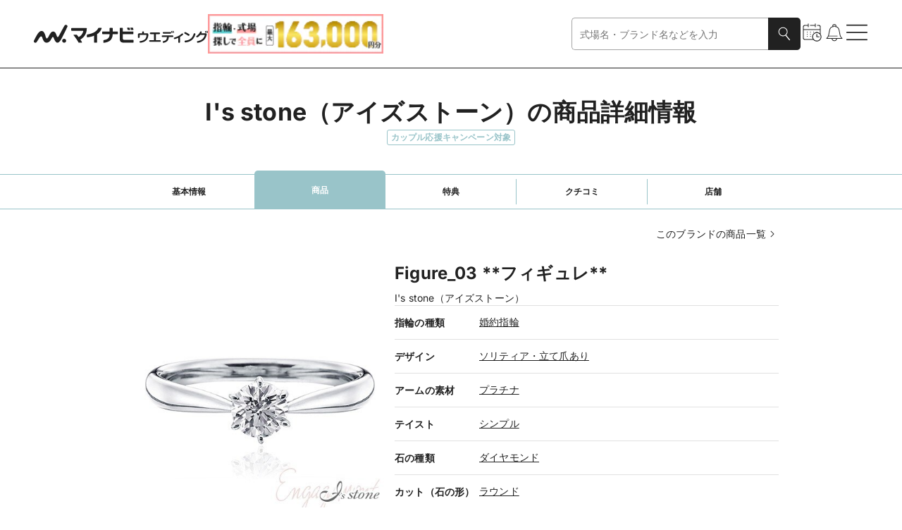

--- FILE ---
content_type: text/javascript; charset=utf-8
request_url: https://wedding.mynavi.jp/_astro/ListTab.Dxv3Ss1I.js
body_size: 2711
content:
import{j as r}from"./jsx-runtime.D3GSbgeI.js";import{c as m}from"./clsx.B-dksMZM.js";import{r as p}from"./index.DWfrCIBl.js";import{B as u}from"./index.NQIwNKhw.js";import{s as e,a}from"./index.7f83a79f.nS2OyiEo.js";import{c as N}from"./color.rbWX3lJ4.js";import{i as g}from"./text.ChrHgAWR.js";import{g as j}from"./gtm.DfdTE6vk.js";import"./index.yBjzXJbu.js";import"./_commonjsHelpers.gnU0ypJ3.js";import"./__vite-browser-external.iPiQFXCF.js";import"./index.a1eb89e7.BYWAcEhJ.js";import"./useObserverGtmLoadEvent.8KDD2RGo.js";import"./index.1b44d02f.DSkIzPGf.js";const v=({className:e})=>r.jsxs("svg",{className:e,fill:"none",viewBox:"0 0 28 23",xmlns:"http://www.w3.org/2000/svg",children:[r.jsx("path",{d:"M27.5173 0.645539C15.9311 5.21158 5.79313 2.94833 0.482788 0.457767V21.4003C12.069 16.8342 23.3334 19.4977 27.5173 21.4003V0.645539Z",fill:"white"}),r.jsx("path",{clipRule:"evenodd",d:"M28 22.25L27.3048 22.2189C23.0469 20.4443 18.5669 19.5519 13.9903 19.5519C9.41379 19.5519 4.94345 20.4443 0.675862 22.2189L0.502069 22.25H0.0289655L0 21.7311V0.25L0.675862 0.281132C4.93379 2.05566 9.41379 2.94811 13.9903 2.94811C18.5669 2.94811 23.0469 2.05566 27.3145 0.281132L27.5172 0.25H28V22.25ZM14 18.5142C18.4703 18.5142 22.8538 19.3547 27.0345 20.9943V1.50566C18.6634 4.80566 9.33655 4.80566 0.965517 1.50566V20.984C5.14621 19.334 9.52965 18.5038 14 18.5038V18.5142ZM5.27173 13.9477L5.81242 13.1797C6.22759 13.6363 6.75863 14.0203 7.49242 14.0203C8.2938 14.0203 8.84414 13.5533 8.84414 12.8062C8.84414 11.9863 8.34207 11.4571 6.73931 11.4571V10.575C8.13931 10.575 8.60276 10.025 8.60276 9.30898C8.60276 8.64483 8.18759 8.24012 7.51173 8.24012C6.96138 8.24012 6.49794 8.53068 6.09242 8.96653L5.51311 8.21936C6.07311 7.66936 6.72966 7.2854 7.55035 7.2854C8.82483 7.2854 9.72276 7.99106 9.72276 9.21559C9.72276 10.0769 9.24966 10.6477 8.49656 10.9486V11.0005C9.31725 11.2184 9.96414 11.8618 9.96414 12.8684C9.96414 14.2071 8.89242 14.9958 7.58897 14.9958C6.46897 14.9958 5.74483 14.5184 5.27173 13.9477ZM13.691 7.2854C12.2814 7.2854 11.0069 8.46842 11.0069 11.3948C11.0069 13.8439 12.1076 14.9958 13.4593 14.9958C14.6179 14.9958 15.5834 14.1137 15.5834 12.5779C15.5834 11.042 14.7724 10.2845 13.5848 10.2845C13.0731 10.2845 12.4552 10.6269 12.04 11.1769C12.0883 8.99766 12.8414 8.27125 13.7393 8.27125C14.1641 8.27125 14.5986 8.49955 14.8593 8.83163L15.4676 8.10521C15.0621 7.64861 14.4828 7.2854 13.691 7.2854ZM13.4497 14.0826C12.6966 14.0826 12.1848 13.4392 12.069 12.059C12.4938 11.3948 12.9862 11.1562 13.3821 11.1562C14.1352 11.1562 14.56 11.6335 14.56 12.5779C14.56 13.5222 14.0676 14.0826 13.4497 14.0826ZM16.4621 11.1146C16.4621 8.6137 17.3504 7.2854 18.76 7.2854C20.1697 7.2854 21.058 8.62408 21.058 11.1146C21.058 13.6052 20.1793 14.9958 18.76 14.9958C17.3407 14.9958 16.4621 13.6156 16.4621 11.1146ZM19.9959 11.1146C19.9959 8.97691 19.4842 8.22974 18.76 8.22974C18.0359 8.22974 17.5242 8.97691 17.5242 11.1146C17.5242 13.2524 18.0359 14.0514 18.76 14.0514C19.4842 14.0514 19.9959 13.2524 19.9959 11.1146ZM23.3752 6.87033C22.6028 6.87033 21.9462 7.49297 21.9462 8.41656C21.9462 9.34014 22.6028 9.96278 23.3752 9.96278C24.1476 9.96278 24.7945 9.34014 24.7945 8.41656C24.7945 7.49297 24.1476 6.87033 23.3752 6.87033ZM23.3752 7.48259C23.8386 7.48259 24.1573 7.86656 24.1573 8.41656C24.1573 8.95618 23.8483 9.34014 23.3752 9.34014C22.9021 9.34014 22.5835 8.96656 22.5835 8.41656C22.5835 7.86656 22.9117 7.48259 23.3752 7.48259Z",fill:"#212121",fillRule:"evenodd"})]}),T=({type:a,isActive:s,text:t,themeColor:o,shouldDeleteBorderRight:i=!1,hasPanorama:n=!1,...l})=>{const C=r=>m(e[r],"normal"===a&&s&&e.Active,"normal"===a&&!s&&e.Inactive,"narrow"===a&&s&&e.NarrowActive,"narrow"===a&&!s&&e.NarrowInactive,e[o],"normal"===a&&!s&&i&&e.TransparentBorderRight),d=()=>r.jsxs("span",{className:C("moduleRoot"),children:[r.jsxs("span",{className:m(C("innerText"),"href"in l&&null==l.href&&e.NoLink),children:[t,"normal"===a&&!s&&r.jsx("span",{className:m(e.innerTextBorder,i&&e.Hidden),style:{backgroundColor:N(o)}})]}),n&&r.jsx(v,{className:e.icon})]});if("href"in l)return r.jsx(u,{className:e.baseButton,href:l.href,isDisabled:!g(l.href),children:r.jsx(d,{})});const c=l.onClick;return r.jsx(u,{className:e.baseButton,onClick:c,type:"button",children:r.jsx(d,{})})},E="listtab-tabitem-",_=({tabList:e,activeTabId:s,type:t,themeColor:o,...i})=>{const n=(r,a)=>{const n={themeColor:o,isActive:r.id===s,shouldDeleteBorderRight:s===e[a+1]?.id||e.length===a+1,text:r.text,hasPanorama:r.hasPanorama,type:t};return"href"in r?{...n,href:r.href}:{...n,onClick:()=>(e=>{"onChangeTab"in i&&i.onChangeTab(e)})(r.id)}},l=p.useRef(null),C=p.useRef(null);return r.jsxs("div",{className:a.moduleRoot,children:[r.jsx("div",{className:m(a.borderArea,"normal"===t&&a.TopBorder,a[o])}),r.jsx("div",{className:m(a.tabList,"normal"===t&&a.Normal),ref:l,children:e.map(((o,i)=>{const l=n(o,i);return r.jsx("div",{className:m(a.tabItem,"normal"===t&&a.Normal,"normal"===t&&e.length>=5&&a.ManyTabs,l.isActive&&a.Active),id:`${E}${o.id}`,ref:o.id===s?C:void 0,...j({gtmEventName:o.gtmEventName,gtmEventData:o.gtmEventData}),children:r.jsx(T,{...l})},o.id)}))})]})};export{_ as ListTab};

--- FILE ---
content_type: text/javascript; charset=utf-8
request_url: https://wedding.mynavi.jp/_astro/index.C7WhP4Kh.js
body_size: 1972
content:
import{j as a}from"./jsx-runtime.D3GSbgeI.js";import{c as g}from"./clsx.B-dksMZM.js";import{r as d}from"./index.DWfrCIBl.js";import{C as R}from"./index.Bc3_tV_Y.js";import{G as k}from"./index.BRkv36ZR.js";import{s as x,a as m,b as C,c as u}from"./index.4a0f23a0.nHeGEEXp.js";import{I as W}from"./index.6hBLdxaN.js";import{I as P}from"./index.DgH3f_a0.js";import{I as _}from"./index.BD-nJMMw.js";import{B as A}from"./index.NQIwNKhw.js";import{I as H}from"./index.5CW5Wd22.js";import{L as B}from"./index.CysEuLKh.js";import{M as $}from"./index.DI--H9aJ.js";import{a as w,G as U}from"./gtm.DfdTE6vk.js";import{u as V,h as z}from"./text.ChrHgAWR.js";const I=({onMovieThumbnailClick:e,selectedItem:i,type:s="square"})=>{if("playTime"in i)return a.jsx("div",{className:x.selectedMovie,children:a.jsx(W,{akamaiSuffix:"square",buttonProps:{type:"button",onClick:e},hasPlayIconOnHover:!0,height:385,iconSize:"big",image:i.image,isEager:i.image.isEager,playTime:i.playTime,width:385})});if("panorama"in i&&null!=i.panorama){const{panorama:e,...s}=i;return a.jsx(_,{...e,className:x.selectedImage,isModalPc:!0,thumbnailImage:{...s,akamaiSuffix:"square"}})}return a.jsx(P,{akamaiSuffix:"square"===s?"square":"sd",className:g(x.selectedImage,"rectangle"===s&&x.Rectangle),height:"square"===s?385:281,image:i,isEager:i.isEager,width:"square"===s?385:375})},E=({isSelected:e,isMovie:i,image:s,onClick:t,theme:n,type:l="square",className:r})=>a.jsxs(A,{className:g(m.moduleRoot,r),onClick:t,type:"button",children:[a.jsx(P,{akamaiSuffix:"square"===l?"square":"sd",className:g(m.imageWrapper,"rectangle"===l&&m.Rectangle),height:"square"===l?40:46,image:s,width:"square"===l?40:60}),a.jsx("div",{className:g(m.thumbnailOverlay,e&&"wedding"===n&&m.WeddingSelected,e&&"ring"===n&&m.RingSelected)}),null!=i&&a.jsx("span",{className:m.icon,children:a.jsx(H,{color:"GeneralWhite",name:"playCircle",pcWidth:40,spWidth:32})})]}),F=6,J=2,S=({mergedMediaList:e,selectedMediaIndex:i,onThumbnailClick:s,theme:t,type:m})=>e.length<2?null:a.jsx("div",{className:C.galleryThumbnails,children:e.slice(0,6).map(((e,n)=>"playTime"in e?a.jsx(E,{className:C.thumbnail,image:e.image,isMovie:!0,isSelected:i===n,onClick:()=>s(n),playTime:e.playTime,theme:t,type:m},e.image.src):a.jsx(E,{className:C.thumbnail,image:e,isSelected:i===n,onClick:()=>s(n),theme:t,type:m},e.src)))}),ca=({imageList:e,movie:i,seeMoreButton:s,theme:t,panorama:m,type:n="square"})=>{const l=V(e).map(((e,a)=>0===a?{...e,isEager:null==i,panorama:m}:e)),r=null!=i?[{...i,image:{...i.image,isEager:!0}},...l]:l,[o,c]=d.useState(0),[x,h]=d.useState(null),[p,j]=d.useState(!1),[v,f]=d.useState(!1),C=e=>{f(!0),null!=e&&w({gtmEventName:U.COMMON.CLICK_MOVIE,gtmEventData:e.gtmEventData})},y=r.map(((e,s)=>a.jsx("div",{children:a.jsx(I,{onMovieThumbnailClick:()=>C({gtmEventData:i?.gtmParams?.movieData?.gtmEventData}),selectedItem:e,type:n})},`auto-scroll-${s}`)));return a.jsxs("div",{className:u.moduleRoot,children:[a.jsx(k,{children:a.jsxs("div",{className:u.imageContainer,children:[z(y)?a.jsx(R,{elementList:y,isFull:!0,isJumpDisabled:!0,isPaginationHidden:!0,itemsPerSlide:1,setSlideIndex:c,slideIndex:o}):a.jsx(I,{onMovieThumbnailClick:()=>C(),selectedItem:{src:"",alt:"NoImage"},type:n}),a.jsx(S,{mergedMediaList:r,onThumbnailClick:e=>{o!==e&&c(e)},selectedMediaIndex:o,theme:t,type:n})]})}),a.jsx(k,{isPC:!0,children:a.jsxs("div",{className:u.imageContainer,children:[a.jsx("div",{className:g(u.transitionContainer,p&&u.Transition),onTransitionEnd:()=>{null!=x&&(c(x),h(null),j(!1))},children:a.jsx(I,{onMovieThumbnailClick:()=>C({gtmEventData:i?.gtmParams?.movieData?.gtmEventData}),selectedItem:r[o]??{src:"",alt:"NoImage"},type:n})}),a.jsx(S,{mergedMediaList:r,onThumbnailClick:e=>{o!==e&&(j(!0),h(e))},selectedMediaIndex:o,theme:t,type:n})]})}),null!=s&&a.jsx(B,{chevronIconName:"chevronRight",chevronPosition:"right",className:u.linkText,href:s.href,text:`写真をもっと見る（${s.imageCount}）`}),null!=i&&a.jsx($,{elementList:[i],isDisplayBookmark:i.isDisplayBookmark,isOpen:v,onClose:()=>{f(!1)}})]})};export{ca as I};

--- FILE ---
content_type: text/javascript; charset=utf-8
request_url: https://wedding.mynavi.jp/_astro/index.fded761a.Q4Eirw2B.js
body_size: 774
content:
const t="_moduleRoot_nct9v_67",e="_benefitOverview_nct9v_77",n="_labelList_nct9v_88",i="_benefitHeading_nct9v_94",_="_benefitImage_nct9v_105",o="_Agent_nct9v_108",c="_benefitTitle_nct9v_113",a="_OmitText_nct9v_117",l="_benefitDetail_nct9v_135",b="_Open_nct9v_143",s="_inner_nct9v_146",f="_detailContent_nct9v_150",v="_benefitExplanation_nct9v_162",m="_title_nct9v_167",r="_benefitDetailSummary_nct9v_171",d={moduleRoot:t,benefitOverview:e,labelList:n,benefitHeading:i,benefitImage:_,Agent:o,benefitTitle:c,OmitText:a,benefitDetail:l,Open:b,inner:s,detailContent:f,benefitExplanation:v,title:m,benefitDetailSummary:r};export{d as s};

--- FILE ---
content_type: text/javascript; charset=utf-8
request_url: https://wedding.mynavi.jp/_astro/ring.CqkIbu6G.js
body_size: 313
content:
const T={NORMAL:1,HANDLING:2,HANDLING_LIST:3},N={VISIT:1,PURCHASE:2,VISIT_LIMITED:4,PURCHASE_LIMITED:5},e=I=>Object.values(N).some(s=>s===I);export{N as B,T as C,e as i};


--- FILE ---
content_type: text/javascript; charset=utf-8
request_url: https://wedding.mynavi.jp/_astro/anchorLink.H0XBs7Fl.js
body_size: 276
content:
const _="popular-movie-ranking",I="fairId_",N="benefitId_",R="benefit_",A="wideRegionId_";export{_ as A,N as a,R as b,I as c,A as d};

--- FILE ---
content_type: text/javascript; charset=utf-8
request_url: https://wedding.mynavi.jp/_astro/RingBrandBrandIdBrandInformation.uMxzJ6qq.js
body_size: 3474
content:
import{j as i}from"./jsx-runtime.D3GSbgeI.js";import{c as G}from"./clsx.B-dksMZM.js";import{s as x,a as v,b as d}from"./index.12567bda.CVP_Y3L5.js";import{B as A}from"./index.CDaPrJZY.js";import{G as S}from"./index.BRkv36ZR.js";import{L}from"./index.B-Z4Dp7F.js";import{L as $}from"./index.CysEuLKh.js";import{T as P}from"./index.BPJcrWBA.js";import{I as j}from"./url.Bgigx_O7.js";import{i as C,h as p,k as E}from"./text.ChrHgAWR.js";import{a as B,r as _}from"./url.BDXg5I-z.js";import{B as W}from"./index.9XVp3SzM.js";import{I as M}from"./index.C7WhP4Kh.js";import{B as k}from"./__vite-browser-external.iPiQFXCF.js";import{e as b}from"./apiParameter.DvhvY9-v.js";import{a as O}from"./ring.CDXPRgR9.js";import"./index.yBjzXJbu.js";import"./index.DWfrCIBl.js";import"./_commonjsHelpers.gnU0ypJ3.js";import"./index.CsCDEf7y.js";import"./color.rbWX3lJ4.js";import"./index.cf58f7ec.DI6brW4N.js";import"./index.729aecb0.C2i0BYQa.js";import"./index.d4c03f1b.CTql0rW7.js";import"./index.NQIwNKhw.js";import"./index.1b44d02f.DSkIzPGf.js";import"./gtm.DfdTE6vk.js";import"./index.5CW5Wd22.js";import"./index.2aed6015.D8fn7oqb.js";import"./index.df0404ba.DkV-MqTv.js";import"./index.Cn9e7Iqy.js";import"./index.cae12a8f.Bi8royu1.js";import"./index.30b761a1.CK5MbpYs.js";import"./index.971b515c.DnT2_RgU.js";import"./index.T3zQNngb.js";import"./index.gTwP8k8z.js";import"./index.3acf088b.lQ1iZv2l.js";import"./index.CypgUkPu.js";import"./index.D7qLv33X.js";import"./index.aab7f925.CTVBZyZS.js";import"./index.PBX9vEvr.js";import"./index.DsvlgJMX.js";import"./index.KqMXKjf4.js";import"./index.9a566660.e0a77Spi.js";import"./useClientOnly.CWOT9qFJ.js";import"./index.47c3e1e8.ChczdKh8.js";import"./localStorage.ciWy2Rdo.js";import"./token.5ff5MGpc.js";import"./useAppSWR.DGFSttGi.js";import"./index.I6BEuitb.js";import"./trackingId.CfL3y1hQ.js";import"./preload-helper.BlTxHScW.js";import"./localStorage.B_0QVxKT.js";import"./index.-pk0sFM4.js";import"./index.be4e4557.BdCwXv6N.js";import"./index.Bc3_tV_Y.js";import"./useEmblaScrollFlags.CFpVTIQM.js";import"./index.e7015973.D41bx-6T.js";import"./index.4a0f23a0.nHeGEEXp.js";import"./index.6hBLdxaN.js";import"./index.1f8384b7.CPigxiyU.js";import"./index.DgH3f_a0.js";import"./index.9205ca82.DE94dbC6.js";import"./image.DJI7xg-O.js";import"./index.sPwxkiye.js";import"./index.e2e30909.ZayrJXG9.js";import"./time.BoGoAUrO.js";import"./index.BD-nJMMw.js";import"./index.d3fb9a3d.B-8BeCZV.js";import"./index.DI--H9aJ.js";import"./index.840caeea.B9vOMrMK.js";import"./index.a1eb89e7.BYWAcEhJ.js";import"./useObserverGtmLoadEvent.8KDD2RGo.js";import"./ring.CqkIbu6G.js";const z=({brandId:e,shopDescription:n,review:t,labelList:s})=>{const r={hasBorder:!0,type:"simple"},o=C(n)?[{title:"店舗",content:n}]:[],a=C(n)?[{title:"店舗",content:i.jsxs("div",{className:x.tableContent,children:[i.jsx("p",{children:n}),i.jsx($,{chevronIconName:"chevronRight",chevronPosition:"right",className:x.linkText,href:B(j.RING.SHOP,{brandId:e}),isSpFontSmall:!0,text:"店舗一覧"})]})}]:[],l=null!=t?[{title:"クチコミ",content:i.jsx(A,{...t,color:"RingOcean",type:"mini"})}]:[],d=[...o,...l],m=[...a,...l];return p(d)||p(m)||p(s)?i.jsxs("div",{className:x.moduleRoot,children:[(p(d)||p(m))&&i.jsxs("div",{className:x.tableWrapper,children:[p(d)&&i.jsx(S,{children:i.jsx(P,{...r,tableElement:d})}),p(m)&&i.jsx(S,{isPC:!0,children:i.jsx(P,{...r,tableElement:m})})]}),p(s)&&i.jsx("div",{className:x.labelWrapper,children:s.map((e=>i.jsx(L,{size:"large",text:e,theme:"ring",variant:"outlined"},e)))})]}):null},F=i=>{switch(i){case b.MALE_AND_FEMALE:return{male:"男性用",female:"女性用"};case b.SIZE:return{male:"Large",female:"Small"};case b.DIAMOND:return{male:"ダイヤなし",female:"ダイヤあり"};default:return}},w=({type:e,itemName:n,brandName:t,marriageInformation:s,engageInformation:r})=>{const o=null!=s&&null!=r,a=F(s?.priceDivision),l=`${E(r?.price??0)}円${r?.canCustomizeRing?"〜":""}`,d=`${E(s?.femalePrice??0)}円${s?.canCustomizeFemaleRing?"〜":""}`,m=`${E(s?.malePrice??0)}円${s?.canCustomizeMaleRing?"〜":""}`,p=(n,t)=>i.jsx(k,{className:v.linkText,href:_("marriage"===e?j.SEARCH.RING.MARRIAGE_LIST:j.SEARCH.RING.ENGAGE_LIST,{},t),children:n}),c=(()=>{switch(!0){case o&&null!=a:return i.jsxs("table",{children:["engage"===e&&null!=a&&i.jsxs("tr",{children:[i.jsx("td",{children:"婚約指輪"}),i.jsxs("td",{children:["：",l]})]}),i.jsxs("tr",{children:[i.jsxs("td",{children:["結婚指輪 ",a.female]}),i.jsxs("td",{children:["：",d]})]}),i.jsxs("tr",{children:[i.jsxs("td",{children:["結婚指輪 ",a.male]}),i.jsxs("td",{children:["：",m]})]}),"marriage"===e&&null!=r?.price&&i.jsxs("tr",{children:[i.jsx("td",{children:"婚約指輪"}),i.jsxs("td",{children:["：",l]})]})]});case"marriage"===e&&null!=s&&null!=a:return i.jsxs("table",{children:[i.jsxs("tr",{children:[i.jsxs("td",{children:["結婚指輪 ",a.female]}),i.jsxs("td",{children:["：",d]})]}),i.jsxs("tr",{children:[i.jsxs("td",{children:["結婚指輪 ",a.male]}),i.jsxs("td",{children:["：",m]})]})]});case"engage"===e:return i.jsxs("p",{children:[i.jsx("span",{children:"婚約指輪"}),i.jsxs("span",{children:["：",l]})]});default:return}})(),x=[{title:"指輪の種類",content:p("marriage"===e?"結婚指輪":"婚約指輪",{})},...null!=s?.designDivisionCondition||null!=r?.designDivisionCondition?[{title:"デザイン",content:p("marriage"===e?s?.designDivisionCondition.label:r?.designDivisionCondition?.label,{designDivision:"marriage"===e?`${s?.designDivisionCondition.value}`:`${r?.designDivisionCondition?.value}`})}]:[],...null!=s?.materialDivisionCondition||null!=r?.materialDivisionCondition?[{title:"アームの素材",content:p("marriage"===e?s?.materialDivisionCondition.label:r?.materialDivisionCondition?.label,{materialDivision:"marriage"===e?`${s?.materialDivisionCondition.value}`:`${r?.materialDivisionCondition?.value}`})}]:[],...null!=s?.tasteDivisionCondition||null!=r?.tasteDivisionCondition?[{title:"テイスト",content:p("marriage"===e?s?.tasteDivisionCondition.label:r?.tasteDivisionCondition?.label,{tasteDivision:"marriage"===e?`${s?.tasteDivisionCondition.value}`:`${r?.tasteDivisionCondition?.value}`})}]:[],..."engage"===e&&null!=r?.stoneDivisionCondition?[{title:"石の種類",content:p(r?.stoneDivisionCondition.label,{stoneType:`${r?.stoneDivisionCondition.value}`})}]:[],..."engage"===e&&null!=r?.cutDivisionCondition?[{title:"カット（石の形）",content:p(r?.cutDivisionCondition.label,{cutType:`${r?.cutDivisionCondition.value}`})}]:[],...null!=s?.orderDivisionCondition||null!=r?.orderDivisionCondition?[{title:"オーダー方法",content:p("marriage"===e?s?.orderDivisionCondition.label:r?.orderDivisionCondition?.label,{orderDivision:"marriage"===e?`${s?.orderDivisionCondition.value}`:`${r?.orderDivisionCondition?.value}`})}]:[],...null!=c?[{title:"価格",content:c}]:[]];return i.jsxs("div",{className:v.moduleRoot,children:[i.jsxs("div",{className:v.headingWrapper,children:[i.jsx("h2",{className:v.title,children:n}),i.jsx("p",{className:v.text,children:t})]}),i.jsxs("div",{className:v.tableWrapper,children:[i.jsx(P,{hasBorder:!0,tableElement:x,type:"simple"}),null!=c&&i.jsx("p",{className:v.caution,children:"※10％の消費税を含めた金額を表記しています。"})]})]})},rt=({type:e,information:n,brandId:t,gallery:s,isDisplayWebReservationButton:r,bookmark:o,sourceHref:a,phoneNumber:l,officialSiteHref:m,gtmWebCallEvent:p,gtmOfficialSiteButtonLabel:c})=>{const x=C(m),v=C(l),{gtmEventName:h,gtmEventData:g,...u}=O(r,x,v,t,a,m,c);return i.jsxs("div",{className:d.moduleRoot,children:["item"===e&&i.jsx("div",{className:d.linkWrapper,children:i.jsx($,{chevronIconName:"chevronRight",chevronPosition:"right",href:B("marriage"===n.type?j.RING.ITEM_LIST_MARRIAGE:j.RING.ITEM_LIST_ENGAGE,{brandId:t}),isSpFontSmall:!0,text:"このブランドの商品一覧"})}),i.jsxs("div",{className:d.mainContent,children:[i.jsx("div",{className:d.galleryWrapper,children:i.jsx(M,{...s})}),i.jsxs("div",{className:G(d.contentWrapper,"item"===e&&d.Item),children:[i.jsxs("div",{className:d.tableWrapper,children:["basic"===e&&i.jsx(z,{...n,brandId:t}),"item"===e&&i.jsx(w,{...n})]}),i.jsx("div",{className:d.cvPartsWrapper,children:i.jsx(W,{...o,...u,brandId:t,color:"RingOcean",gtmButtonClickEvent:{gtmEventName:h,gtmEventData:g},gtmWebCallEvent:p,phoneNumber:l})})]})]})]})};export{rt as RingBrandBrandIdBrandInformation};

--- FILE ---
content_type: text/javascript; charset=utf-8
request_url: https://wedding.mynavi.jp/_astro/index.937cf83d.m-Oe_YPf.js
body_size: 941
content:
const o="_moduleRoot_1hjav_67",t="_input_1hjav_94",n="_cross_1hjav_106",h={moduleRoot:o,input:t,cross:n},e="_moduleRoot_e6q48_67",c="_input_e6q48_80",_="_actionElements_e6q48_92",s="_clear_e6q48_98",C={moduleRoot:e,input:c,actionElements:_,clear:s},r="_moduleRoot_18a0r_67",a="_searchContainer_18a0r_71",i="_inputContainer_18a0r_77",m="_searchButton_18a0r_83",p="_iconWrapper_18a0r_100",u="_comboBoxOptionList_18a0r_105",l="_premiumComboBoxOptionList_18a0r_127",B="_categoryBlock_18a0r_138",d="_comboBoxHeader_18a0r_145",b="_comboBoxOptionItem_18a0r_158",x="_Hovered_18a0r_172",O={moduleRoot:r,searchContainer:a,inputContainer:i,searchButton:m,iconWrapper:p,comboBoxOptionList:u,premiumComboBoxOptionList:l,categoryBlock:B,comboBoxHeader:d,comboBoxOptionItem:b,Hovered:x};export{C as a,O as b,h as s};

--- FILE ---
content_type: text/javascript; charset=utf-8
request_url: https://wedding.mynavi.jp/_astro/index.183dc436.CeBKb3T7.js
body_size: 204
content:
const o="_moduleRoot_qk087_67",t={moduleRoot:o};export{t as s};

--- FILE ---
content_type: text/javascript; charset=utf-8
request_url: https://wedding.mynavi.jp/_astro/index.CLOMBJWV.js
body_size: 2234
content:
import{j as s}from"./jsx-runtime.D3GSbgeI.js";import{c as B}from"./clsx.B-dksMZM.js";import{B as j}from"./__vite-browser-external.iPiQFXCF.js";import{s as y,a as R,b as C,c as N,d as l,e as t}from"./index.a546bbdf.NWEij_zC.js";import{I as f}from"./index.DgH3f_a0.js";import{B as P}from"./index.T3zQNngb.js";import{L as b}from"./index.B-Z4Dp7F.js";import{L as w}from"./index.sPwxkiye.js";import{B as F}from"./index.D7qLv33X.js";import{r as M}from"./index.DWfrCIBl.js";import{B as S}from"./index.NQIwNKhw.js";import{I as k}from"./index.5CW5Wd22.js";import{I}from"./url.Bgigx_O7.js";import{h as A,i as u,f as z}from"./text.ChrHgAWR.js";import{r as v}from"./url.BDXg5I-z.js";import{G as T}from"./index.BRkv36ZR.js";import{a as _}from"./anchorLink.H0XBs7Fl.js";const E=({brandLogoImage:e,href:t,gtmBenefitClickEventAttributes:i})=>s.jsx(j,{className:y.moduleRoot,href:t,...i,children:s.jsx(f,{className:y.logo,height:28,image:e,width:125})}),O=({benefitId:e,labelList:t,href:i,gtmBenefitBookmarkEvent:a,gtmBenefitClickEventAttributes:n})=>s.jsxs("div",{className:R.moduleRoot,children:[s.jsx(j,{className:R.label,href:i,...n,children:t.map((e=>s.jsx(b,{size:"normal",text:e,theme:"ring",variant:"outlined"},e)))}),s.jsx("div",{className:R.bookmark,children:s.jsx(P,{bookmarkType:"ringBenefit",color:"RingOcean",gtmEventDataList:a,id:e,pcWidth:24,spWidth:24,type:"button"})})]}),g=({title:e,isPr:t})=>s.jsxs("span",{className:C.moduleRoot,children:[t&&s.jsx("span",{className:C.pr,children:s.jsx(w,{color:"RingOcean"})}),s.jsx("span",{children:e})]}),H=({benefitId:e,image:t,brandLogoImage:i,labelList:a,title:n,isPr:r=!1,href:l,gtmBenefitBookmarkEvent:d,gtmBenefitClickEventAttributes:o})=>s.jsxs("div",{className:B(N.moduleRoot,r&&N.Pr),children:[s.jsx(O,{benefitId:e,gtmBenefitBookmarkEvent:d,gtmBenefitClickEventAttributes:o,href:l,labelList:a}),null!=i&&s.jsx(E,{brandLogoImage:i,gtmBenefitClickEventAttributes:o,href:l}),s.jsxs(j,{className:N.sectionMain,href:l,...o,children:[s.jsx(f,{akamaiSuffix:"sd",className:N.image,height:90,image:t,width:120}),s.jsx(g,{isPr:r,title:n})]})]}),U=({detail:e,condition:t,isShopAll:i=!1,isShopOnlyDirect:a=!1,shopList:n,brandId:r})=>{const[d,o]=M.useState(!1),m=s=>{s.preventDefault(),o(!d)},c=i?"全店舗":a?"直営店のみ":A(n)?n.map((e=>s.jsx(j,{className:l.name,href:v(I.RING.SHOP_SHOPID,{brandId:r,shopId:e.id},{}),children:e.name},e.id))):void 0;return u(e)||u(t)||null!=c?d?s.jsxs("div",{className:l.itemList,children:[u(e)&&s.jsxs("div",{className:l.detailContent,children:[s.jsx("p",{className:l.label,children:"内容詳細"}),s.jsx("p",{className:l.detail,children:e})]}),u(t)&&s.jsxs("div",{className:l.detailContent,children:[s.jsx("p",{className:l.label,children:"利用条件"}),s.jsx("p",{children:t})]}),null!=c&&s.jsxs("div",{className:l.detailContent,children:[s.jsx("p",{className:l.label,children:"対象店舗"}),s.jsx("p",{className:l.shopListText,children:c})]}),s.jsxs(S,{className:l.accordionButton,onClick:m,type:"button",children:[s.jsx("p",{className:l.text,children:"閉じる"}),s.jsx(k,{name:"chevronUp",pcWidth:16,spWidth:16})]})]}):s.jsxs(S,{className:l.accordionButton,onClick:m,type:"button",children:[s.jsx("p",{className:l.text,children:"利用条件と対象店舗"}),s.jsx(k,{name:"chevronDown",pcWidth:16,spWidth:16})]}):null},L=({startDate:e,endDate:i})=>[e,i].some((s=>s))?s.jsx("div",{className:t.durationBlock,children:z("date",e,i)}):null,q=({brandId:e,benefitId:i,image:a,labelList:n,title:r,isPr:l=!1,brandLogoImage:d,startDate:o,endDate:m,accordionInfo:c,href:h,isReservationAvailable:x,sourceHref:b,benefitDivision:p,gtmBenefitBookmarkEvent:N,gtmBenefitClickEventAttributes:u})=>s.jsxs("div",{className:B(t.moduleRoot,l&&t.Pr),id:`${_}${i}`,children:[s.jsxs("div",{className:B(t.sectionMain,t.verticalStacking),children:[s.jsx(O,{benefitId:i,gtmBenefitBookmarkEvent:N,gtmBenefitClickEventAttributes:u,href:h,labelList:n}),null!=d&&s.jsx(E,{brandLogoImage:d,gtmBenefitClickEventAttributes:u,href:h}),s.jsx(T,{children:s.jsxs(j,{className:t.verticalStacking,href:h,...u,children:[s.jsx(L,{endDate:m,startDate:o}),s.jsx(f,{akamaiSuffix:"sd",className:t.benefitImage,height:221,image:a,width:295}),s.jsx(g,{isPr:l,title:r})]})}),s.jsx(T,{isPC:!0,children:s.jsxs(j,{className:t.detailsPCLayout,href:h,...u,children:[s.jsx(f,{akamaiSuffix:"sd",className:t.benefitImage,height:221,image:a,width:295}),s.jsxs("div",{className:t.details,children:[s.jsx(L,{endDate:m,startDate:o}),s.jsx(g,{isPr:l,title:r})]})]})}),x&&s.jsx("div",{children:s.jsx(F,{designType:"default",href:v(I.RING_FORM.VISIT_ENTRY,{brandId:e},{sourceHref:b,benefitId:i,benefitDivision:p,benefitTitle:r}),pcSize:"Pc14",spSize:"Sp14",text:"来店予約",themeColor:"RingOcean"})})]}),null!=c&&s.jsx("div",{className:t.sectionAccordion,children:s.jsx(U,{brandId:e,...c})})]}),ms=({displayType:e,brandId:t,hasBrandBenefitLink:i=!0,...a})=>{const n="normal"===e&&"startDate"in a&&"endDate"in a,r=i?v(I.RING.BENEFIT,{brandId:t},{},`${_}${a.benefitId}`):"";return n?s.jsx(q,{brandId:t,href:r,...a}):s.jsx(H,{brandId:t,href:r,...a})};export{ms as C};

--- FILE ---
content_type: text/javascript; charset=utf-8
request_url: https://wedding.mynavi.jp/_astro/index.022d8fc7.Ck4wjA_i.js
body_size: 207
content:
const o="_moduleRoot_1k16o_67",t={moduleRoot:o};export{t as s};

--- FILE ---
content_type: text/javascript; charset=utf-8
request_url: https://wedding.mynavi.jp/_astro/RingBrandBrandIdItemItemIdOtherRingList.BoW4_5mX.js
body_size: 1900
content:
import{j as R}from"./jsx-runtime.D3GSbgeI.js";import{r as g}from"./index.DWfrCIBl.js";import{s as h}from"./index.022d8fc7.Ck4wjA_i.js";import{C as d}from"./index.Cj-H07fX.js";import{R as n}from"./apiParameter.DvhvY9-v.js";import{I as s}from"./url.Bgigx_O7.js";import{n as G,h as T}from"./text.ChrHgAWR.js";import{a as I}from"./url.BDXg5I-z.js";import"./index.yBjzXJbu.js";import"./_commonjsHelpers.gnU0ypJ3.js";import"./clsx.B-dksMZM.js";import"./index.CWlrpW5G.js";import"./__vite-browser-external.iPiQFXCF.js";import"./index.a1eb89e7.BYWAcEhJ.js";import"./useObserverGtmLoadEvent.8KDD2RGo.js";import"./gtm.DfdTE6vk.js";import"./index.2dddabc1.DcsfelpO.js";import"./index.DgH3f_a0.js";import"./index.9205ca82.DE94dbC6.js";import"./image.DJI7xg-O.js";import"./index.2c7c32dc.BnZzzjjA.js";import"./index.vGhYB_YR.js";import"./index.c9741799.BQLkz5O5.js";import"./index.NQIwNKhw.js";import"./index.1b44d02f.DSkIzPGf.js";import"./index.5CW5Wd22.js";import"./color.rbWX3lJ4.js";import"./index.2aed6015.D8fn7oqb.js";import"./index.BiZRVJhO.js";import"./index.BRkv36ZR.js";import"./index.729aecb0.C2i0BYQa.js";import"./index.7b60ba30.BN1M9A0s.js";import"./time.BoGoAUrO.js";import"./index.v2uHOodW.js";import"./index.T3zQNngb.js";import"./index.gTwP8k8z.js";import"./index.3acf088b.lQ1iZv2l.js";import"./index.CypgUkPu.js";import"./index.D7qLv33X.js";import"./index.aab7f925.CTVBZyZS.js";import"./index.PBX9vEvr.js";import"./index.DsvlgJMX.js";import"./index.KqMXKjf4.js";import"./index.9a566660.e0a77Spi.js";import"./useClientOnly.CWOT9qFJ.js";import"./index.47c3e1e8.ChczdKh8.js";import"./localStorage.ciWy2Rdo.js";import"./token.5ff5MGpc.js";import"./useAppSWR.DGFSttGi.js";import"./index.I6BEuitb.js";import"./trackingId.CfL3y1hQ.js";import"./preload-helper.BlTxHScW.js";import"./localStorage.B_0QVxKT.js";import"./index.-pk0sFM4.js";import"./index.be4e4557.BdCwXv6N.js";import"./index.2b6bf945.DFG-oD4i.js";import"./index.C50lggif.js";import"./useEmblaScrollFlags.CFpVTIQM.js";import"./index.f6784e2f.BCovo3BU.js";import"./index.B-Z4Dp7F.js";import"./index.d4c03f1b.CTql0rW7.js";import"./index.Cr-IKSCV.js";import"./index.46fc0dcc.DOm5dNzL.js";import"./wedding.3ebF_jiH.js";import"./weddingInfo.D8hzMxTe.js";import"./index.DwWwUrrv.js";import"./index.26b23ada.DuJ5wt6y.js";import"./index.Bc3_tV_Y.js";import"./index.e7015973.D41bx-6T.js";import"./index.DkRfArBD.js";import"./index.7d28d5c7.DZgxkgnn.js";import"./ModalHelpChip.BlEwfZyy.js";import"./index.232605b4.CkmZTAch.js";import"./index.CysEuLKh.js";import"./index.df0404ba.DkV-MqTv.js";import"./index.DI--H9aJ.js";import"./index.840caeea.B9vOMrMK.js";const l=(p,r,i,o)=>{const t=p===n.ENGAGEMENT;if(T(o))return{type:"basic",sizeType:"squareBig",itemList:o.map(({id:m,name:e,ringImage:a})=>({href:I(s.RING.ITEM,{brandId:r,itemId:m}),image:a,title:e})),headingProps:{text:`${i}の${t?"婚約":"結婚"}指輪`,caption:t?"ENGAGE RING":"MARRIAGE RING",tag:"h2",type:"h2WithColoredCaption",isCenter:!0},spOmitTextType:1,pcOmitTextType:2,link:{href:I(t?s.RING.ITEM_LIST_ENGAGE:s.RING.ITEM_LIST_MARRIAGE,{brandId:r}),text:`${t?"婚約":"結婚"}指輪一覧`}}},Ut=({type:p,brandId:r,brandName:i,engageRingItemList:o,marriageRingItemList:t})=>{const m=[l(n.ENGAGEMENT,r,i,o),l(n.MARRIAGE,r,i,t)].filter(G),e=p==="marriage"?m.toReversed():m;return R.jsx("div",{className:h.moduleRoot,children:e.map((a,E)=>g.createElement(d,{...a,hasHorizontalPadding:!0,hasRightPaddingOnSpLink:!0,isAlignStartOnSp:!0,isPaginationHidden:!0,key:E}))})};export{Ut as RingBrandBrandIdItemItemIdOtherRingList};


--- FILE ---
content_type: text/javascript; charset=utf-8
request_url: https://wedding.mynavi.jp/_astro/index.12567bda.CVP_Y3L5.js
body_size: 965
content:
const t="_moduleRoot_zfa36_67",e="_linkWrapper_zfa36_78",a="_mainContent_zfa36_88",r="_galleryWrapper_zfa36_100",o="_contentWrapper_zfa36_104",_="_Item_zfa36_111",n="_tableWrapper_zfa36_115",p="_cvPartsWrapper_zfa36_127",k={moduleRoot:t,linkWrapper:e,mainContent:a,galleryWrapper:r,contentWrapper:o,Item:_,tableWrapper:n,cvPartsWrapper:p},l="_moduleRoot_8g5el_67",s="_tableWrapper_8g5el_74",c="_tableContent_8g5el_80",W="_linkText_8g5el_91",i="_labelWrapper_8g5el_95",R={moduleRoot:l,tableWrapper:s,tableContent:c,linkText:W,labelWrapper:i},u="_moduleRoot_1qryu_67",b="_headingWrapper_1qryu_79",m="_title_1qryu_87",y="_text_1qryu_98",d="_tableWrapper_1qryu_107",g="_caution_1qryu_112",x="_linkText_1qryu_116",f={moduleRoot:u,headingWrapper:b,title:m,text:y,tableWrapper:d,caution:g,linkText:x};export{f as a,k as b,R as s};

--- FILE ---
content_type: text/javascript; charset=utf-8
request_url: https://wedding.mynavi.jp/_astro/index.Cr-IKSCV.js
body_size: 818
content:
import{j as m}from"./jsx-runtime.D3GSbgeI.js";import{c as n}from"./clsx.B-dksMZM.js";import{I as c}from"./index.5CW5Wd22.js";import{s as o}from"./index.46fc0dcc.DOm5dNzL.js";import{a as f,S as i}from"./wedding.3ebF_jiH.js";import{i as t,f as p,c as l}from"./text.ChrHgAWR.js";const j=({seatStatus:s,startTime:e,endTime:a,isPremium:r=!1})=>t(e)||t(a)?m.jsxs("div",{className:n(o.moduleRoot,r&&o.Premium,s===i.FULLY_BOOKED&&o.NoVacancies),children:[m.jsx(c,{color:s===i.FULLY_BOOKED?"GeneralGray":r?"GeneralMediumGray":"WeddingBeige",name:f[s].timeSlotIcon,pcWidth:16,spWidth:16}),m.jsx("p",{className:o.time,children:p("default",l(e,"H:mm"),l(a,"H:mm"))})]}):null;export{j as L};

--- FILE ---
content_type: text/javascript; charset=utf-8
request_url: https://wedding.mynavi.jp/_astro/ButtonSpAnchor.B0jamxxh.js
body_size: 1364
content:
import{j as t}from"./jsx-runtime.D3GSbgeI.js";import{r as h}from"./index.DWfrCIBl.js";import{c as N}from"./clsx.B-dksMZM.js";import{r as v}from"./index.DsvlgJMX.js";import{s as r}from"./index.54fa1118.Bpw3Xtzi.js";import{B as j}from"./index.T3zQNngb.js";import{B as W}from"./index.D7qLv33X.js";import{B as k}from"./index.-pk0sFM4.js";import{G as C,g as S}from"./gtm.DfdTE6vk.js";import{u as A}from"./useClientOnly.CWOT9qFJ.js";import{h as c,i as l}from"./text.ChrHgAWR.js";import"./index.yBjzXJbu.js";import"./_commonjsHelpers.gnU0ypJ3.js";import"./index.KqMXKjf4.js";import"./index.gTwP8k8z.js";import"./url.Bgigx_O7.js";import"./index.NQIwNKhw.js";import"./__vite-browser-external.iPiQFXCF.js";import"./index.a1eb89e7.BYWAcEhJ.js";import"./useObserverGtmLoadEvent.8KDD2RGo.js";import"./index.1b44d02f.DSkIzPGf.js";import"./index.3acf088b.lQ1iZv2l.js";import"./index.5CW5Wd22.js";import"./color.rbWX3lJ4.js";import"./index.2aed6015.D8fn7oqb.js";import"./index.CypgUkPu.js";import"./index.PBX9vEvr.js";import"./index.9a566660.e0a77Spi.js";import"./index.47c3e1e8.ChczdKh8.js";import"./localStorage.ciWy2Rdo.js";import"./token.5ff5MGpc.js";import"./useAppSWR.DGFSttGi.js";import"./index.I6BEuitb.js";import"./trackingId.CfL3y1hQ.js";import"./preload-helper.BlTxHScW.js";import"./url.BDXg5I-z.js";import"./localStorage.B_0QVxKT.js";import"./index.aab7f925.CTVBZyZS.js";import"./index.be4e4557.BdCwXv6N.js";const D=({bookmarkType:m="wedding",id:i="1",type:o,buttonList:e,phoneNumber:a,brandId:d,shopId:g,gtmEventDataList:s,webCallGtmEventData:n})=>{if(!c(e)&&!l(a))return null;const u={gtmEventName:C.FOOTER_NAV.CLIP,gtmEventData:{data_action:i}},f=o==="Wedding"?[...s??[],u]:s;return t.jsxs("div",{className:N(r.moduleRoot,r[o]),children:[c(e)&&t.jsx("div",{className:r.buttonList,children:e.map(({designType:E="default",gtmEventName:x,gtmEventData:B,...p})=>h.createElement(W,{...p,className:r.button,designType:E,key:p.text,pcSize:"Pc14",spSize:"Sp14",themeColor:o==="Wedding"?"WeddingBeige":"RingOcean",...S({gtmEventName:x,gtmEventData:B})}))}),t.jsxs("div",{className:r.iconWrapper,children:[l(a)&&t.jsx(k,{brandId:d,gtmEventData:n?.gtmEventData,gtmEventName:n?.gtmEventName,phoneNumber:a,shopId:g,theme:o.toLowerCase()}),t.jsx(j,{bookmarkType:m,color:o==="Wedding"?"WeddingBeige":"RingOcean",gtmEventDataList:f,id:i,pcWidth:0,spWidth:24,type:"button"})]})]})},ut=m=>A()?v.createPortal(t.jsx(D,{...m}),document.body):null;export{ut as ButtonSpAnchor};


--- FILE ---
content_type: text/javascript; charset=utf-8
request_url: https://wedding.mynavi.jp/_astro/index.d3fb9a3d.B-8BeCZV.js
body_size: 739
content:
const o="_spFrame_1ao87_67",a="_pcFrame_1ao87_77",i={spFrame:o,pcFrame:a},_="_moduleRoot_253yg_67",c="_SP_253yg_77",m="_PC_253yg_88",F={moduleRoot:_,SP:c,PC:m},t="_moduleRoot_1icf8_67",r="_thumbnailBlock_1icf8_72",e="_thumbnail_1icf8_72",s="_marker_1icf8_81",n="_panoramaBlock_1icf8_88",l="_panoramaFrame_1icf8_96",y={moduleRoot:t,thumbnailBlock:r,thumbnail:e,marker:s,panoramaBlock:n,panoramaFrame:l},k="_moduleRoot_cdxzk_67",p="_panoramaFrame_cdxzk_73",u="_overlayBlock_cdxzk_78",d="_marker_cdxzk_83",B={moduleRoot:k,panoramaFrame:p,overlayBlock:u,marker:d};export{y as a,B as b,i as c,F as s};

--- FILE ---
content_type: text/javascript; charset=utf-8
request_url: https://wedding.mynavi.jp/_astro/index.3acf088b.lQ1iZv2l.js
body_size: 233
content:
const o="_moduleRoot_13c62_67",t="_count_13c62_72",c={moduleRoot:o,count:t};export{c as s};

--- FILE ---
content_type: text/javascript; charset=utf-8
request_url: https://wedding.mynavi.jp/_astro/index.30b761a1.CK5MbpYs.js
body_size: 700
content:
const t="_moduleRoot_rtnji_67",o="_Simple_rtnji_73",n="_Fill_rtnji_76",e="_dtContent_rtnji_85",l="_SpSmall_rtnji_96",_="_SpLarge_rtnji_99",s="_titleText_rtnji_111",i="_Disabled_rtnji_118",c="_labelList_rtnji_127",a="_ddContent_rtnji_140",d="_content_rtnji_144",j={moduleRoot:t,Simple:o,Fill:n,dtContent:e,SpSmall:l,SpLarge:_,titleText:s,Disabled:i,labelList:c,ddContent:a,content:d},m="_moduleRoot_1sun1_67",r="_TwoColumns_1sun1_71",u="_element_1sun1_77",S="_overlayBlock_1sun1_81",p={moduleRoot:m,TwoColumns:r,element:u,overlayBlock:S};export{p as a,j as s};

--- FILE ---
content_type: text/javascript; charset=utf-8
request_url: https://wedding.mynavi.jp/_astro/index.BPJcrWBA.js
body_size: 997
content:
import{j as e}from"./jsx-runtime.D3GSbgeI.js";import{c as t}from"./clsx.B-dksMZM.js";import{r as f}from"./index.DWfrCIBl.js";import{B as m}from"./index.Cn9e7Iqy.js";import{G as u}from"./index.BRkv36ZR.js";import{L as v}from"./index.B-Z4Dp7F.js";import{s,a as c}from"./index.30b761a1.CK5MbpYs.js";import{h}from"./text.ChrHgAWR.js";const j=o=>{const{title:n,content:l,type:r}=o;if(r==="simple")return e.jsxs("dl",{className:t(s.moduleRoot,s.Simple),children:[e.jsx("dt",{className:s.dtContent,children:e.jsx("p",{className:t(s.titleText,s.Simple),children:n})}),e.jsx("dd",{className:s.ddContent,children:e.jsx("div",{className:s.content,children:l})})]});if(r==="fill"){const{labelList:d,isDisabled:x=!1,spColumnSize:i="small"}=o;return e.jsxs("dl",{className:t(s.moduleRoot,s.Fill),children:[e.jsxs("dt",{className:t(s.dtContent,s.Fill,i==="small"&&s.SpSmall,i==="large"&&s.SpLarge),children:[e.jsx("p",{className:t(s.titleText,x&&s.Disabled),children:n}),h(d)&&e.jsx("div",{className:s.labelList,children:d.map(a=>e.jsx(v,{size:"normal",text:a,theme:"wedding",variant:"outlined"},a))})]}),e.jsx("dd",{className:t(s.ddContent,s.Fill,x&&s.Disabled),children:e.jsx("div",{className:s.content,children:l})})]})}},R=o=>{const{type:n,tableElement:l,hasBorder:r=!1}=o;if(n==="simple"){const{isHiddenTopBorder:i=!1}=o;return e.jsxs("div",{className:c.moduleRoot,children:[r&&!i&&h(l)&&e.jsx(m,{dividerColor:"GeneralGray"}),l.map((a,p)=>e.jsxs(f.Fragment,{children:[e.jsx(j,{type:n,...a}),r&&e.jsx(m,{dividerColor:"GeneralGray"})]},`table-element-simple-${p}`))]})}const{isTwoColumnsPc:d=!1,...x}=o;return e.jsx("div",{className:t(c.moduleRoot,d&&c.TwoColumns),children:l.map((i,a)=>e.jsxs("div",{className:c.element,children:[e.jsx(m,{dividerColor:"GeneralGray"}),e.jsx(j,{...i,...x}),e.jsx(u,{isPC:!0,children:r&&d&&a===l.length-2&&e.jsx(m,{dividerColor:"GeneralGray"})}),r&&a===l.length-1&&e.jsx(m,{dividerColor:"GeneralGray"}),e.jsx("div",{className:t(i.isDisabled===!0&&c.overlayBlock)})]},`table-element-fill-${a}`))})};export{R as T};


--- FILE ---
content_type: text/javascript; charset=utf-8
request_url: https://wedding.mynavi.jp/_astro/CarouselBenefit.Y8VX4SFX.js
body_size: 2046
content:
import{j as r}from"./jsx-runtime.D3GSbgeI.js";import{C}from"./index.CLOMBJWV.js";import{C as f}from"./index.DwyjQZcX.js";import{s as p}from"./index.7f80d9b0.uhXy5do2.js";import{C as l}from"./index.vGhYB_YR.js";import{G as c}from"./index.BRkv36ZR.js";import{I as e}from"./url.Bgigx_O7.js";import{a as x}from"./text.ChrHgAWR.js";import{a as s}from"./url.BDXg5I-z.js";import"./index.yBjzXJbu.js";import"./clsx.B-dksMZM.js";import"./__vite-browser-external.iPiQFXCF.js";import"./index.DWfrCIBl.js";import"./_commonjsHelpers.gnU0ypJ3.js";import"./index.a1eb89e7.BYWAcEhJ.js";import"./useObserverGtmLoadEvent.8KDD2RGo.js";import"./gtm.DfdTE6vk.js";import"./index.a546bbdf.NWEij_zC.js";import"./index.DgH3f_a0.js";import"./index.9205ca82.DE94dbC6.js";import"./image.DJI7xg-O.js";import"./index.T3zQNngb.js";import"./index.gTwP8k8z.js";import"./index.NQIwNKhw.js";import"./index.1b44d02f.DSkIzPGf.js";import"./index.3acf088b.lQ1iZv2l.js";import"./index.5CW5Wd22.js";import"./color.rbWX3lJ4.js";import"./index.2aed6015.D8fn7oqb.js";import"./index.CypgUkPu.js";import"./index.D7qLv33X.js";import"./index.aab7f925.CTVBZyZS.js";import"./index.PBX9vEvr.js";import"./index.DsvlgJMX.js";import"./index.KqMXKjf4.js";import"./index.9a566660.e0a77Spi.js";import"./useClientOnly.CWOT9qFJ.js";import"./index.47c3e1e8.ChczdKh8.js";import"./localStorage.ciWy2Rdo.js";import"./token.5ff5MGpc.js";import"./useAppSWR.DGFSttGi.js";import"./index.I6BEuitb.js";import"./trackingId.CfL3y1hQ.js";import"./preload-helper.BlTxHScW.js";import"./localStorage.B_0QVxKT.js";import"./index.B-Z4Dp7F.js";import"./index.d4c03f1b.CTql0rW7.js";import"./index.sPwxkiye.js";import"./index.e2e30909.ZayrJXG9.js";import"./anchorLink.H0XBs7Fl.js";import"./index.fded761a.Q4Eirw2B.js";import"./index.c9741799.BQLkz5O5.js";import"./index.BiZRVJhO.js";import"./index.7b60ba30.BN1M9A0s.js";import"./time.BoGoAUrO.js";import"./index.CWlrpW5G.js";import"./index.2dddabc1.DcsfelpO.js";import"./index.v2uHOodW.js";import"./index.-pk0sFM4.js";import"./index.be4e4557.BdCwXv6N.js";import"./index.2b6bf945.DFG-oD4i.js";import"./index.C50lggif.js";import"./useEmblaScrollFlags.CFpVTIQM.js";import"./index.f6784e2f.BCovo3BU.js";import"./index.Cr-IKSCV.js";import"./index.46fc0dcc.DOm5dNzL.js";import"./wedding.3ebF_jiH.js";import"./weddingInfo.D8hzMxTe.js";import"./index.DwWwUrrv.js";import"./index.26b23ada.DuJ5wt6y.js";import"./index.Bc3_tV_Y.js";import"./index.e7015973.D41bx-6T.js";import"./index.DkRfArBD.js";import"./index.7d28d5c7.DZgxkgnn.js";import"./ModalHelpChip.BlEwfZyy.js";import"./index.232605b4.CkmZTAch.js";import"./index.CysEuLKh.js";import"./index.df0404ba.DkV-MqTv.js";import"./index.DI--H9aJ.js";import"./index.840caeea.B9vOMrMK.js";import"./index.729aecb0.C2i0BYQa.js";const Or=({type:t,benefitList:a,id:m,hasLink:n=!0})=>{const u=t==="ring"?a.map(o=>r.jsx("div",{className:p.benefitCard,children:r.jsx(C,{...o,brandId:m,displayType:"carouselItem"})},o.title)):a.map(o=>r.jsx("div",{className:p.benefitCard,children:r.jsx(f,{...o,isAgent:t==="agent"})},o.benefitInfo.title)),d=o=>{switch(o){case"wedding":return s(e.WEDDING.BENEFIT,{weddingId:m});case"agent":return s(e.AGENT.BENEFIT,{agentId:m});case"ring":return s(e.RING.BENEFIT,{brandId:m});default:return x(o)}},i={carouselProps:{elementList:u,align:"center",hasDropShadowCard:!0,gridRowCount:2},headingAlign:"center",headingProps:{type:"h2WithColoredCaption",caption:"SPECIAL",captionColor:t==="ring"?"blue":"ivory",text:t==="wedding"?`式場からの
スペシャル特典情報`:"特典情報",tag:"h2"}},g={...i,...n?{link:{text:"特典一覧",href:d(t),maxWidth:960}}:{},carouselProps:{...i.carouselProps,itemGap:8,hasHorizontalPadding:!0}},h={...i,...n?{link:{text:"特典一覧",href:d(t),maxWidth:960}}:{},carouselProps:{...i.carouselProps,itemsPerSlide:3,shouldShowSlideButton:!0},headingProps:{...i.headingProps,text:t==="wedding"?"式場からのスペシャル特典情報":"特典情報"}};return r.jsxs("div",{className:p.moduleRoot,children:[r.jsx(c,{children:r.jsx(l,{...g})}),r.jsx(c,{isPC:!0,children:r.jsx(l,{...h})})]})};export{Or as CarouselBenefit};
